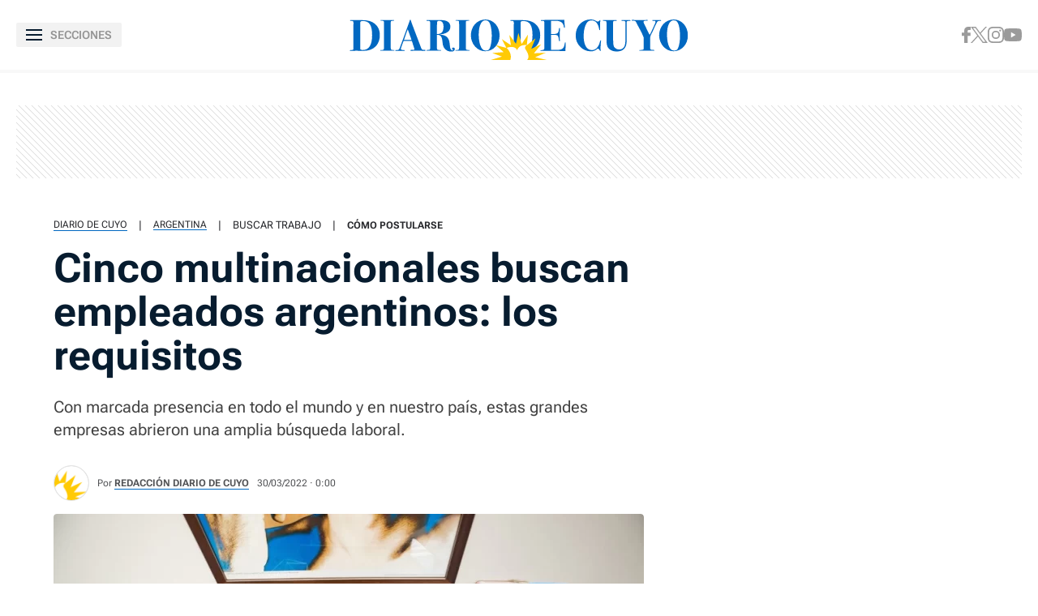

--- FILE ---
content_type: text/javascript; charset=UTF-8
request_url: https://cdn.ampproject.org/v0/amp-facebook-comments-0.1.mjs
body_size: 4459
content:
;
(self.AMP=self.AMP||[]).push({m:1,v:"2512221826001",n:"amp-facebook-comments",ev:"0.1",l:!0,f:function(t,n){(()=>{var{isArray:n}=Array,{hasOwnProperty:e,toString:r}=Object.prototype;function o(t){const n=Object.create(null);return t&&Object.assign(n,t),n}function i(t,n,e,r,o,i,c,s,u,l,f){return t}function c(t){return JSON.parse(t)}function s(t,n){try{return c(t)}catch(t){return null==n||n(t),null}}function u(t){const n=parseFloat(t);return"number"==typeof(e=n)&&isFinite(e)?n:void 0;var e}var l=/(?:^[#?]?|&)([^=&]+)(?:=([^&]*))?/g;function f(t,n=""){try{return decodeURIComponent(t)}catch(t){return n}}function a(t){const n=o();if(!t)return n;let e;for(;e=l.exec(t);){const t=f(e[1],e[1]),r=e[2]?f(e[2].replace(/\+/g," "),e[2]):"";n[t]=r}return n}function m(t){const{location:n}=t||self;return a(n.originalHash||n.hash)}var h="";function v(t){const n=t||self;return n.__AMP_MODE?n.__AMP_MODE:n.__AMP_MODE=function(t){return{localDev:!1,development:p(t,m(t)),esm:!0,test:!1,rtvVersion:d(t),ssrReady:!1}}(n)}function d(t){var n;return h||(h=(null===(n=t.AMP_CONFIG)||void 0===n?void 0:n.v)||"012512221826001"),h}function p(t,n){const e=n||m(t);return["1","actions","amp","amp4ads","amp4email"].includes(e.development)||!!t.AMP_DEV_MODE}function b(t){const n=Object.getOwnPropertyDescriptor(t,"message");if(null!=n&&n.writable)return t;const{message:e,stack:r}=t,o=new Error(e);for(const n in t)o[n]=t[n];return o.stack=r,o}function g(t){let n=null,e="";for(const t of arguments)t instanceof Error&&!n?n=b(t):(e&&(e+=" "),e+=t);return n?e&&(n.message=e+": "+n.message):n=new Error(e),n}function w(t){var n,e;null===(n=(e=self).__AMP_REPORT_ERROR)||void 0===n||n.call(e,t)}self.__AMP_LOG=self.__AMP_LOG||{user:null,dev:null,userForEmbed:null};var y=self.__AMP_LOG;function j(t){return y.user||(y.user=O()),function(t,n){return n&&n.ownerDocument.defaultView!=t}(y.user.win,t)?y.userForEmbed||(y.userForEmbed=O()):y.user}function O(t){return function(t,n){throw new Error("failed to call initLogConstructor")}()}function k(t,n,e,r,o,i,c,s,u,l,f){return t}function x(t,n,e,r,o,i,c,s,u,l,f){return j().assert(t,n,e,r,o,i,c,s,u,l,f)}function S(t,n){return F(t=function(t){return t.__AMP_TOP||(t.__AMP_TOP=t)}(t),n)}function $(t,n){return F(function(t){const n=E(t);return n.isSingleDoc()?n.win:n}(E(t)),n)}function E(t){return t.nodeType?(e=t,n=(e.ownerDocument||e).defaultView,S(n,"ampdoc")).getAmpDoc(t):t;var n,e}function F(t,n){k(function(t,n){const e=t.__AMP_SERVICES&&t.__AMP_SERVICES[n];return!(!e||!e.ctor)}(t,n));const e=function(t){let n=t.__AMP_SERVICES;return n||(n=t.__AMP_SERVICES={}),n}(t)[n];return e.obj||(k(e.ctor),k(e.context),e.obj=new e.ctor(e.context),k(e.obj),e.context=null,e.resolve&&e.resolve(e.obj)),e.obj}var A;function M(t){return t.data}var V,_=["Webkit","webkit","Moz","moz","ms","O","o"];var C=class{static generate(t){return function(t){const{length:n}=t;let e=5381;for(let r=0;r<n;r++)e=33*e^t.charCodeAt(r);return String(e>>>0)}(function(t){const n=[];let e=0;for(;1==(null==(r=t)?void 0:r.nodeType)&&e<25;){let r="";t.id&&(r=`/${t.id}`);const o=t.nodeName.toLowerCase();n.push(`${o}${r}${I(t)}`),e++,t=t.parentElement}var r;return n.join()}(t))}};function I(t){const{nodeName:n}=t;let e=0,r=0,o=t.previousElementSibling;for(;o&&r<25&&e<100;)o.nodeName==n&&r++,e++,o=o.previousElementSibling;return r<25&&e<100?`.${r}`:""}function L(t,n,e){return n in t?Object.defineProperty(t,n,{value:e,enumerable:!0,configurable:!0,writable:!0}):t[n]=e,t}function N(t,n){var e=Object.keys(t);if(Object.getOwnPropertySymbols){var r=Object.getOwnPropertySymbols(t);n&&(r=r.filter((function(n){return Object.getOwnPropertyDescriptor(t,n).enumerable}))),e.push.apply(e,r)}return e}function T(t){for(var n=1;n<arguments.length;n++){var e=null!=arguments[n]?arguments[n]:{};n%2?N(Object(e),!0).forEach((function(n){L(t,n,e[n])})):Object.getOwnPropertyDescriptors?Object.defineProperties(t,Object.getOwnPropertyDescriptors(e)):N(Object(e)).forEach((function(n){Object.defineProperty(t,n,Object.getOwnPropertyDescriptor(e,n))}))}return t}var R="__AMP__EXPERIMENT_TOGGLES";function P(t){var e,r,s,u,l;if(t[R])return t[R];t[R]=o();const f=t[R];i(f);const m=T(T({},null!==(e=t.AMP_CONFIG)&&void 0!==e?e:{}),null!==(r=t.AMP_EXP)&&void 0!==r?r:c((null===(s=t.__AMP_EXP)||void 0===s?void 0:s.textContent)||"{}"));for(const t in m){const n=m[t];"number"==typeof n&&n>=0&&n<=1&&(f[t]=Math.random()<n)}const h=null===(u=t.AMP_CONFIG)||void 0===u?void 0:u["allow-doc-opt-in"];if(n(h)&&h.length){const n=t.document.head.querySelector('meta[name="amp-experiments-opt-in"]');if(n){var v;const t=(null===(v=n.getAttribute("content"))||void 0===v?void 0:v.split(","))||[];for(const n of t)h.includes(n)&&(f[n]=!0)}}Object.assign(f,function(t){var n;let e="";try{var r;"localStorage"in t&&(e=null!==(r=t.localStorage.getItem("amp-experiment-toggles"))&&void 0!==r?r:"")}catch(t){}const i=(null===(n=e)||void 0===n?void 0:n.split(/\s*,\s*/g))||[],c=o();for(const t of i)t&&("-"==t[0]?c[t.substr(1)]=!1:c[t]=!0);return c}(t));const d=null===(l=t.AMP_CONFIG)||void 0===l?void 0:l["allow-url-opt-in"];if(n(d)&&d.length){const n=a(t.location.originalHash||t.location.hash);for(const t of d){const e=n[`e-${t}`];"1"==e&&(f[t]=!0),"0"==e&&(f[t]=!1)}}return f}var U,z=(()=>self.AMP.config.urls)();function G(t,n){return U||(U=self.document.createElement("a")),function(t,n,e){return t.href="",new URL(n,t.href)}(U,t)}var D=(()=>self.AMP.config.urls)(),H={};function J(t,n,e,r){const o=e||n.getAttribute("type");x(o,"Attribute type required for <amp-ad>: %s",n);const i=function(t){let n=0;for(let e=t;e&&e!=e.parent;e=e.parent)n++;return String(n)+"-"+B(t)}(t);let c={};return function(t,n){const{dataset:e}=t;for(const t in e)t.startsWith("vars")||(n[t]=e[t]);const r=t.getAttribute("json");if(r){const e=s(r);if(void 0===e)throw j().createError("Error parsing JSON in json attribute in element %s",t);for(const t in e)n[t]=e[t]}}(n,c),c=function(t,n,e,r){const o=Date.now(),i=n.getAttribute("width"),c=n.getAttribute("height");(r=r||{}).width=u(i),r.height=u(c),n.getAttribute("title")&&(r.title=n.getAttribute("title"));let s=t.location.href;"about:srcdoc"==s&&(s=t.parent.location.href);const l=E(n),f=$(n,"documentInfo").get(),a=(h=n,$(h,"viewer")).getUnconfirmedReferrerUrl(),m=function(t){const n=t.ownerDocument.body;let e=0,r=0;for(let o=t;o&&o!=n;o=o.offsetParent)e+=o.offsetLeft,r+=o.offsetTop;const{offsetHeight:o,offsetWidth:i}=t;return function(t,n,e,r){return{left:t,top:n,width:e,height:r,bottom:n+r,right:t+e,x:t,y:n}}(e,r,i,o)}(n);var h,d,p,b;r._context={"ampcontextVersion":"2512221826001","ampcontextFilepath":`${z.thirdParty}/2512221826001/ampcontext-v0.js`,"sourceUrl":f.sourceUrl,"referrer":a,"canonicalUrl":f.canonicalUrl,"pageViewId":f.pageViewId,"location":{"href":s},"startTime":o,"tagName":n.tagName,"mode":{localDev:!1,development:!1,esm:v(b).esm,test:!1,rtvVersion:v(b).rtvVersion},"canary":(d=t,!(null===(p=d.AMP_CONFIG)||void 0===p||!p.canary)),"hidden":!l.isVisible(),"initialLayoutRect":m?{"left":m.left,"top":m.top,"width":m.width,"height":m.height}:null,"domFingerprint":C.generate(n),"experimentToggles":P(t),"sentinel":e};const g=n.getAttribute("src");return g&&(r.src=g),r}(t,n,i,c),c.type=o,Object.assign(c._context,r),c}function W(t){return`${D.thirdParty}/2512221826001/vendor/${t}.mjs`}function q(t,n,e){return function(t,n,e){const r=n.getMetaByName("amp-3p-iframe-src");if(!r)return null;const o=function(t,n,e="source"){return x(null!=t,"%s %s must be available",n,e),x(function(t){return"https:"==(t=(t=>"string"==typeof t?G(t):t)(t)).protocol||"localhost"==t.hostname||"127.0.0.1"==t.hostname||function(t,n){const e=t.length-n.length;return e>=0&&t.indexOf(n,e)==e}(t.hostname,".localhost")}(t)||/^\/\//.test(t),'%s %s must start with "https://" or "//" or be relative and served from either https or from localhost. Invalid value: %s',n,e,t),t}(r,'meta[name="amp-3p-iframe-src"]');x(-1==o.indexOf("?"),"3p iframe url must not include query string %s in element %s.",o,r);const i=G(o);return x("localhost"==i.hostname&&!e||i.origin!=G(t.location.href).origin,"3p iframe url must not be on the same origin as the current document %s (%s) in element %s. See https://github.com/ampproject/amphtml/blob/main/docs/spec/amp-iframe-origin-policy.md for details.",o,i.origin,r),`${o}?2512221826001`}(t,n,e)||function(t,n){return t.__AMP_DEFAULT_BOOTSTRAP_SUBDOMAIN=t.__AMP_DEFAULT_BOOTSTRAP_SUBDOMAIN||"d-"+B(t),"https://"+t.__AMP_DEFAULT_BOOTSTRAP_SUBDOMAIN+`.${D.thirdPartyFrameHost}/2512221826001/frame.html`}(t)}function B(t){let n;if(t.crypto&&t.crypto.getRandomValues){const e=new Uint32Array(2);t.crypto.getRandomValues(e),n=String(e[0])+e[1]}else n=String(t.Math.random()).substr(2)+"0";return n}function X(t){return"string"==typeof t&&t.startsWith("amp-")&&-1!=t.indexOf("{")}var Z,K="unlisten";function Q(t,n,e){const r=function(t,n){let{listeningFors:e}=t;return!e&&n&&(e=t.listeningFors=Object.create(null)),e||null}(t,e);if(!r)return r;let o=r[n];return!o&&e&&(o=r[n]=[]),o||null}function Y(t,n){for(let e=n;e&&e!=e.parent;e=e.parent)if(e==t)return!0;return!1}function tt(t){const n={"sentinel":K};for(let e=t.length-1;e>=0;e--){const r=t[e];if(!r.frame.contentWindow){t.splice(e,1);const{events:o}=r;for(const t in o)o[t].splice(0,1/0).forEach((t=>{t(n)}))}}}function nt(t){return function(t,n){if(i(1===n.length),i(Array.isArray(n)||(r=n,e.call(r,"raw"))),self.trustedTypes&&self.trustedTypes.createPolicy){const e=self.trustedTypes.createPolicy("static-template#createNode",{createHTML:function(t){return n[0]}});t.innerHTML=e.createHTML("ignored")}else t.innerHTML=n[0];var r;const o=t.firstElementChild;return i(o),i(!o.nextElementSibling),t.removeChild(o),o}(Z,t)}var et=['<svg viewBox="0 0 72 72"><path fill=currentColor d="M46,36c0-5.5-4.5-10-10-10s-10,4.5-10,10c0,5,3.7,9.1,8.4,9.9v-7h-2.5V36h2.5v-2.2c0-2.5,1.5-3.9,3.8-3.9\n                c1.1,0,2.2,0.2,2.2,0.2v2.5h-1.3c-1.2,0-1.6,0.8-1.6,1.6V36h2.8l-0.4,2.9h-2.3v7C42.3,45.1,46,41,46,36z"></path><path fill=#ffffff class=i-amphtml-new-loader-transparent-on-shim d="M39.9,38.9l0.4-2.9h-2.8v-1.9c0-0.8,0.4-1.6,1.6-1.6h1.3v-2.5c0,0-1.1-0.2-2.2-0.2c-2.3,0-3.8,1.4-3.8,3.9V36\n                h-2.5v2.9h2.5v7c0.5,0.1,1,0.1,1.6,0.1s1.1,0,1.6-0.1v-7H39.9z"></path></svg>'],rt=class extends t.BaseElement{static createLoaderLogoCallback(t){return function(t){return{color:"#1877F2",content:function(t){const n=t.ownerDocument||t;return Z&&Z.ownerDocument===n||(Z=n.createElement("div")),nt}(t)(et)}}(t)}constructor(t){super(t),this.pv=null,this.tj=t.hasAttribute("data-locale")?t.getAttribute("data-locale"):window.navigator.language.replace("-","_"),this.wv=null}renderOutsideViewport(){return.75}preconnectCallback(t){const n=S(this.win,"preconnect");n.url(this.getAmpDoc(),"https://facebook.com",t),n.preload(this.getAmpDoc(),"https://connect.facebook.net/"+this.tj+"/sdk.js","script"),function(t,n,e,r){const o=q(t,e);r.preload(e,o,"document"),r.preload(e,W("facebook"),"script")}(this.win,0,this.getAmpDoc(),n)}isLayoutSupported(t){return function(t){return"fixed"==t||"fixed-height"==t||"responsive"==t||"fill"==t||"flex-item"==t||"fluid"==t||"intrinsic"==t}(t)}layoutCallback(){this.element.setAttribute("data-embed-as","comments");const t=function(t,n,e,r,i={}){const{allowFullscreen:c=!1,initialIntersection:s}=i;k(void 0===n.isConnected||!0===n.isConnected);const u=J(t,n,e,r);s&&(u._context.initialIntersection=s);const l=t.document.createElement("iframe");H[u.type]||(H[u.type]=0),H[u.type]+=1;const f=q(t,n.getAmpDoc()),a=G(f).hostname,m=JSON.stringify({"host":a,"bootstrap":W(u.type),"type":u.type,"count":H[u.type],"attributes":u});return l.src=f,l.ampLocation=G(f),l.name=m,u.width&&(l.width=u.width),u.height&&(l.height=u.height),u.title&&(l.title=u.title),c&&l.setAttribute("allowfullscreen","true"),l.setAttribute("scrolling","no"),function(t,n,e,r,i){const c=function(t,n,e){if(n.startsWith("--"))return n;V||(V=o());let r=V[n];if(!r||e){if(r=n,void 0===t[n]){const e=function(t){return t.charAt(0).toUpperCase()+t.slice(1)}(n),o=function(t,n){for(let e=0;e<_.length;e++){const r=_[e]+n;if(void 0!==t[r])return r}return""}(t,e);void 0!==t[o]&&(r=o)}e||(V[n]=r)}return r}(t.style,n,i);if(!c)return;const s=r?e+r:e;t.style.setProperty(function(t){const n=t.replace(/[A-Z]/g,(t=>"-"+t.toLowerCase()));return _.some((t=>n.startsWith(t+"-")))?`-${n}`:n}(c),s)}(l,"border","none"),l.onload=function(){this.readyState="complete"},l.setAttribute("allow","sync-xhr 'none';"),["facebook"].includes(e)||function(t){if(!t.sandbox||!t.sandbox.supports)return;const n=["allow-top-navigation-by-user-activation","allow-popups-to-escape-sandbox"];for(let e=0;e<n.length;e++){const r=n[e];if(!t.sandbox.supports(r))return}t.sandbox=n.join(" ")+" "+["allow-forms","allow-modals","allow-pointer-lock","allow-popups","allow-same-origin","allow-scripts"].join(" ")}(l),l.setAttribute("data-amp-3p-sentinel",u._context.sentinel),l}(this.win,this.element,"facebook");return t.title=this.element.title||"Facebook comments",t.classList.add("i-amphtml-fill-content"),function(t,n,e,r,o,c){k(t.src),k(!t.parentNode),k(e);const u=t.ownerDocument.defaultView;!function(t){t.listeningFors||t.addEventListener("message",(function(n){if(!M(n))return;const e=function(t){return"string"==typeof t&&(t="{"==t.charAt(0)?s(t,(t=>{}))||null:X(t)?function(t){if(!X(t))return null;const n=t.indexOf("{");return i(-1!=n),s(t.substr(n),(n=>{!function(t){const n=g.apply(null,arguments);setTimeout((()=>{throw w(n),n}))}(new Error(`MESSAGING: Failed to parse message: ${t}\n${n.message}`))}))}(t):null),t}(M(n));if(!e||!e.sentinel)return;const r=function(t,n,e,r){const o=Q(t,n);if(!o)return o;let i;for(let t=0;t<o.length;t++){const n=o[t],{contentWindow:e}=n.frame;if(e){if(r==e||Y(e,r)){i=n;break}}else setTimeout(tt,0,o)}return i?i.events:null}(t,e.sentinel,n.origin,n.source);if(!r)return;let o=r[e.type];if(o){o=o.slice();for(let t=0;t<o.length;t++)(0,o[t])(e,n.source,n.origin,n)}}))}(u);const l=function(t,n,e){const r=function(t,n){return t.getAttribute("data-amp-3p-sentinel")}(n),o=Q(t,r,!0);let i;for(let t=0;t<o.length;t++){const e=o[t];if(e.frame===n){i=e;break}}return i||(i={frame:n,events:Object.create(null)},o.push(i)),i.events}(u,t),f=G(t.src).origin;let a,m=l["embed-size"]||(l["embed-size"]=[]),h=function(n,r,o,i){if("amp"==n.sentinel){if(r!=t.contentWindow)return;const n="null"==o&&undefined;if(f!=o&&!n)return}r==t.contentWindow&&(n.sentinel!=K?e(n,r,o,i):a())};m.push(h),a=function(){if(h){const t=m.indexOf(h);t>-1&&m.splice(t,1),h=null,m=null,e=null}}}(t,0,(t=>{this.forceChangeHeight(t.height)})),this.wv=(n=this.win,e=this.rj.bind(this),function(t,n,e,r){let o=t,i=e,c=t=>{try{return i(t)}catch(t){var n,e;throw null===(n=(e=self).__AMP_REPORT_ERROR)||void 0===n||n.call(e,t),t}};const s=function(){if(void 0!==A)return A;A=!1;try{const t={get capture(){return A=!0,!1}};self.addEventListener("test-options",null,t),self.removeEventListener("test-options",null,t)}catch(t){}return A}();return o.addEventListener(n,c,!!s&&r),()=>{null==o||o.removeEventListener(n,c,!!s&&r),i=null,o=null,c=null}}(n,"message",e,void 0)),this.toggleLoading(!0),this.element.appendChild(t),this.pv=t,this.loadPromise(t);var n,e}rj(t){if(this.pv&&t.source!=this.pv.contentWindow)return;const n=M(t);var e;n&&(e=n,("[object Object]"===r.call(e)?n:s(n))&&"ready"==n.action&&this.toggleLoading(!1))}unlayoutCallback(){var t,n;return this.pv&&(null===(n=(t=this.pv).parentElement)||void 0===n||n.removeChild(t),this.pv=null),this.wv&&this.wv(),!0}};t.registerElement("amp-facebook-comments",rt)})();
/*! https://mths.be/cssescape v1.5.1 by @mathias | MIT license */}});
//# sourceMappingURL=amp-facebook-comments-0.1.mjs.map